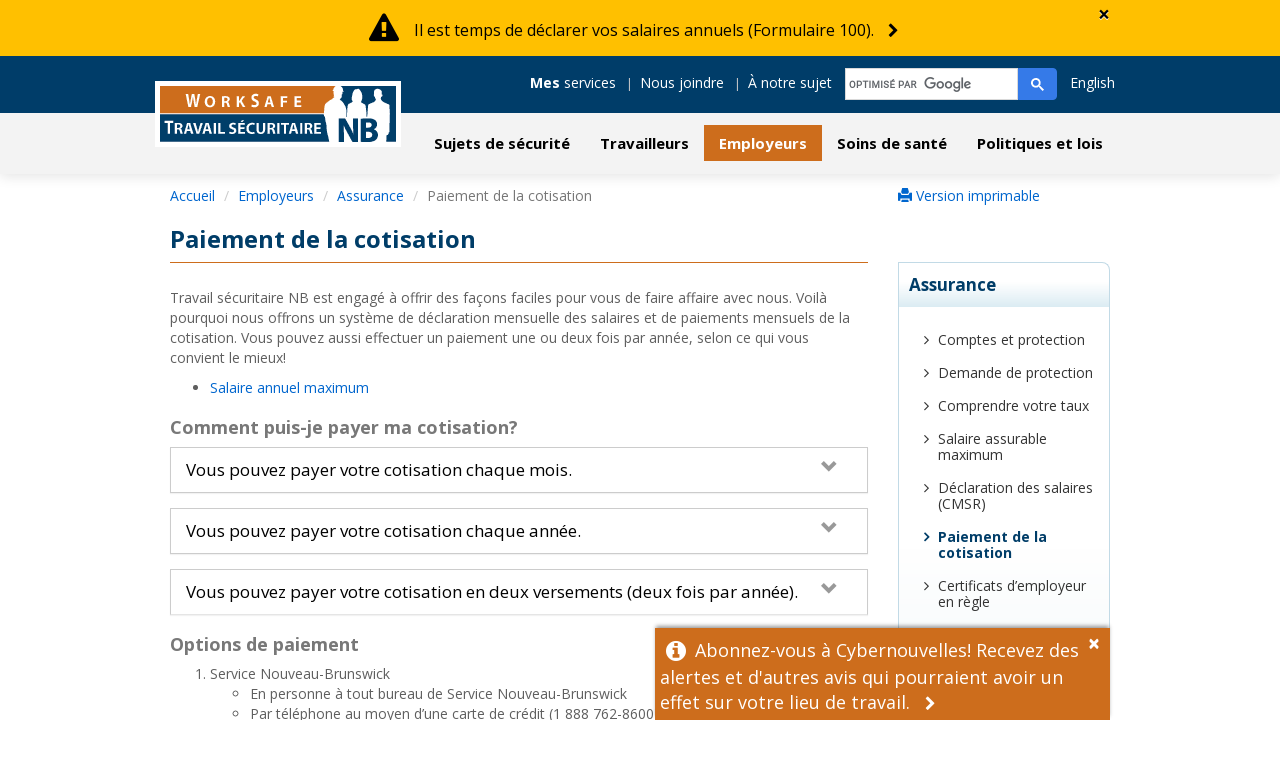

--- FILE ---
content_type: text/html; charset=utf-8
request_url: https://www.travailsecuritairenb.ca/employeurs/assurance/paiement-de-la-cotisation/
body_size: 9028
content:

<!DOCTYPE html>
<html lang="en">
<head>
    <meta charset="utf-8">
    <meta http-equiv="X-UA-Compatible" content="IE=edge">
    <meta name="viewport" content="width=device-width, initial-scale=1, maximum-scale=1, user-scalable=0" />
    <meta name="description" content="">
    <meta name="keywords" content="">
    <meta name="google-site-verification" content="BiOgmxAjKZc3lxsuN3i8mIFFnCSxcCVWUXSyXlCV4L8" />
    <meta name="google-site-verification" content="OtnTjblDj8T-5AVUtXX-vUWZ9u2sCr4kb2-U2TygiDM" />

    <title>Travail sécuritaire NB | Paiement de la cotisation</title>

    <link href='https://fonts.googleapis.com/css?family=Open+Sans:400,700,400italic,700italic' rel='stylesheet' type='text/css'>
    <link href="/css/worksafe-nb.css?v=11" rel="stylesheet" type="text/css">
    <link href="/css/font-awesome.min.css" rel="stylesheet" type="text/css">
    <link rel="icon" href="/favicon.ico?" type="image/x-icon">

    <!-- Google Tag Manager -->
    <script>
        (function (w, d, s, l, i) {
            w[l] = w[l] || []; w[l].push({
                'gtm.start':
                    new Date().getTime(), event: 'gtm.js'
            }); var f = d.getElementsByTagName(s)[0],
                j = d.createElement(s), dl = l != 'dataLayer' ? '&l=' + l : ''; j.async = true; j.src =
                    'https://www.googletagmanager.com/gtm.js?id=' + i + dl; f.parentNode.insertBefore(j, f);
        })(window, document, 'script', 'dataLayer', 'GTM-KMSVNXF');</script>
    <!-- End Google Tag Manager -->
    <!--[if lt IE 9]>
      <script src="https://oss.maxcdn.com/html5shiv/3.7.2/html5shiv.min.js"></script>
      <script src="https://oss.maxcdn.com/respond/1.4.2/respond.min.js"></script>
    <![endif]-->
    <script src="/js/jquery-1.11.2.min.js"></script>
    <script>
	var cookieExpires = '0';
    </script>
</head>
<body>
    <!-- Google Tag Manager (noscript) -->
    <noscript><iframe src="https://www.googletagmanager.com/ns.html?id=GTM-KMSVNXF" height="0" width="0" style="display: none; visibility: hidden"></iframe></noscript>
    <!-- End Google Tag Manager (noscript) -->
    <div class="container">

        <img alt="WorkSafeNB | Travail sécuritaire" src="/media/1002/worksafenb.gif" class="print-logo">
        <nav class="navbar navbar-default navbar-fixed-top shadow">

            
                <div class="alert-message-container-top" role="alert">
                    <div class="container">
                        <div class="row">
                            <div class="col-sm-12">
                                <button type="button" class="close" aria-label="Dismiss Alert" title="Rejeter l'alerte"><span aria-hidden="true">&times;</span></button>
                                        <div class="message"><a href="https://www.ws-ts.nb.ca/Services/Portal/Employer/Form100/FastFile?cultureinstruction=fr-CA" target="_self">Il est temps de déclarer vos salaires annuels (Formulaire 100). <span class="fa fa-chevron-right" aria-hidden="true"></span></a></div>
                            </div>
                        </div>
                    </div>
                </div>
                <script>
                    $(document).ready(function () {

                        var alertHeight = $('.navbar-fixed-top').position().top + $('.navbar-fixed-top').height() + 30;
                        $('#to-top-waypoint').css('margin-top', alertHeight);

                        $(".alert-message-container-top .close").click(function (evt) {
                            evt.preventDefault();
                            $(".alert-message-container-top").slideUp("slow", function () {
                                // Animation complete, remove content padding style
                                $("#to-top-waypoint").css({ 'margin-top': '' });
                            });

                            setCookie("alert-57676-fr-viewed", "true", cookieExpires);
                        });
                    });

                </script>

            <div class="utility-nav hidden-xs">
                <div class="container">
                    <div style="display: inline-block;" class=""><ul>			
                <li class=""><a href="/mes-services/" title="Mes services" target="_self"><strong>Mes</strong> services</a></li>
                <li class=""><a href="/nous-joindre/" title="Nous joindre" target="_self">Nous joindre</a></li>
                <li class=""><a href="/&#224;-notre-sujet/" title="À notre sujet" target="_self">À notre sujet</a></li>
			        </ul></div>
                    <div class="search-container hidden-xs">
                        <script>
                        (function() {
                            var cx = '002293507551419207171:1f5bd0hpbvk';
                            var gcse = document.createElement('script');
                            gcse.type = 'text/javascript';
                            gcse.async = true;
                            gcse.src = 'https://cse.google.com/cse.js?cx=' + cx;
                            var s = document.getElementsByTagName('script')[0];
                            s.parentNode.insertBefore(gcse, s);
                        })();
                        </script>
                        <gcse:searchbox-only resultsUrl="/search/"></gcse:searchbox-only>

                        
                    </div>
                    <div class="langugage-toggle utility-nav"><ul><li><a data-test-output="43955" class="no-border has-relation-True" href="https://www.worksafenb.ca/employers/insurance/pay-your-assessment-premium/">English</a></li></ul></div>
                </div>
            </div>

            <div class="container primary-nav">
                <!-- Brand and toggle get grouped for better mobile display -->
                <div class="navbar-header">
                    <button type="button" class="navbar-toggle collapsed" data-toggle="collapse" data-target="#bs-example-navbar-collapse-1"> <span class="sr-only">Toggle navigation</span> <span class="icon-bar"></span> <span class="icon-bar"></span> <span class="icon-bar"></span> </button>
                    <a class="navbar-brand" href="/">
                        <img alt="WorkSafeNB | Travail sécuritaire" src="/media/1002/worksafenb.gif">
                    </a>
                </div>
                <!-- Collect the nav links, forms, and other content for toggling -->
                <div class="collapse navbar-collapse" id="bs-example-navbar-collapse-1">
                    <div class="search-container hidden-lg hidden-md hidden-sm" style="margin-top: 26px;">
                        <gcse:searchbox-only resultsUrl="/search/"></gcse:searchbox-only>
                    </div>
                    
                    <div class="utility-nav mobile-utility-nav hidden-sm hidden-md hidden-lg">
                        <ul>			
                <li class=""><a href="/mes-services/" title="Mes services" target="_self"><strong>Mes</strong> services</a></li>
                <li class=""><a href="/nous-joindre/" title="Nous joindre" target="_self">Nous joindre</a></li>
                <li class=""><a href="/&#224;-notre-sujet/" title="À notre sujet" target="_self">À notre sujet</a></li>
						<li class=""><a data-test-output="43955" class="no-border has-relation-True" href="https://www.worksafenb.ca/employers/insurance/pay-your-assessment-premium/">English</a></li>
        </ul>
                    </div>
                    <ul class="nav navbar-nav navbar-right">

	
		
			  <li class=" ">
				  <a href="https://www.travailsecuritairenb.ca/sujets-de-s&#233;curit&#233;/" data-toggle="" >Sujets de s&#233;curit&#233;  </a>
				  
			  </li>
			  <li class=" ">
				  <a href="https://www.travailsecuritairenb.ca/travailleurs/" data-toggle="" >Travailleurs  </a>
				  
			  </li>
			  <li class="active ">
				  <a href="https://www.travailsecuritairenb.ca/employeurs/" data-toggle="" >Employeurs  </a>
				  
			  </li>
			  <li class=" ">
				  <a href="https://www.travailsecuritairenb.ca/soins-de-sant&#233;/" data-toggle="" >Soins de sant&#233;  </a>
				  
			  </li>
			  <li class=" ">
				  <a href="https://www.travailsecuritairenb.ca/politiques-et-lois/" data-toggle="" >Politiques et lois  </a>
				  
			  </li>
</ul>
                </div>
                <!-- /.navbar-collapse -->
            </div>
            <!-- /.container-fluid -->
        </nav>
    </div>

    <div id="to-top-waypoint" class="body-padding"></div>
    



<div class="breadcrumb-container">
<div class="container">
    <div class="row">
        <div class="col-md-9 col-sm-12">
			<ul class="breadcrumb">
		<li><a href="/">Accueil</a></li>
        
            <li><a href="/employeurs/">Employeurs</a></li>
            <li><a href="/employeurs/assurance/">Assurance</a></li>
		
        
        <li class="active">Paiement de la cotisation</li>
    </ul>
		</div>
		<div class="col-md-3 hidden-xs hidden-sm">
			<a href="#" title="Print" id="print"><span class="glyphicon glyphicon-print"></span> Version imprimable</a>
		</div>	
			
    </div>
</div>					
</div>
			
			
<div class="container web-page">
    <div class="row">
        <div class="col-md-9">
			
			<h1>Paiement de la cotisation</h1>
			
			


    <div class="umb-grid">
                <div class="grid-section">
    <div >
        
        <div class="row clearfix">
            <div class="col-md-12 column">
                <div >
                            
    
<p>Travail sécuritaire NB est engagé à offrir des façons faciles pour vous de faire affaire avec nous. Voilà pourquoi nous offrons un système de déclaration mensuelle des salaires et de paiements mensuels de la cotisation. Vous pouvez aussi effectuer un paiement une ou deux fois par année, selon ce qui vous convient le mieux!</p>
<ul>
<li><a data-id="57610" href="/media/62045/maximum-assessable-earnings-salaire-assurable-maximum.pdf" title="Maximum assessable earnings - Salaire assurable maximum.pdf">Salaire annuel maximum</a></li>
</ul>
<h2><strong>Comment puis-je payer ma cotisation?</strong></h2>


                            
    

    
        <script>	
function toggleChevron(e) {
	//console.log("here");
    $(e.target)
		
        .prev('.panel-heading')
        .find("span.indicator")
        .toggleClass('glyphicon-chevron-down glyphicon-chevron-up');
	}
	$( document ).ready(function() {
	$('#accordion-50158').on('hidden.bs.collapse', toggleChevron);
	$('#accordion-50158').on('shown.bs.collapse', toggleChevron);
	});
</script>		
		<div class="panel-group accordion" id="accordion-50158">
			<div class="panel panel-default">
				<div class="panel-heading"><a data-toggle="collapse" data-parent="#accordion" id="accordion-item-50159_tab"href="#accordion-item-50159">Vous pouvez payer votre cotisation chaque mois. <span class="indicator glyphicon glyphicon-chevron-down pull-right"></span></a></div>
				<div id="accordion-item-50159" class="panel-collapse collapse ">
					<div class="panel-body">
						


    <div class="umb-grid">
                <div class="grid-section">
    <div >
        
        <div class="row clearfix">
            <div class="col-md-12 column">
                <div >
                            
    
<p>Le système de la Cotisation mensuelle selon les salaires réels permet à un employeur de déclarer ses salaires et de payer sa cotisation chaque mois. Le système en ligne aide les employeurs à augmenter leurs liquidités et réduit le risque lié à la sous-estimation des salaires assurables. </p>
<p>Voici comment le système fonctionne :  </p>
<ul>
<li>L’employeur transmet un relevé électronique des salaires réels qu’il a versés pendant le mois avant le 15<sup>e</sup> jour du mois suivant.</li>
<li>Travail sécuritaire NB envoie un relevé de compte à l’employeur.</li>
<li>L’employeur a trois jours ouvrables pour examiner le relevé.</li>
<li>Le montant cotisé est déduit du compte bancaire de l’employeur.</li>
</ul>
<p>Les employeurs dont le compte est en règle peuvent participer au système de la Cotisation mensuelle selon les salaires réels. La participation commence au début de l’année, ou au moment où l’entreprise commence ses activités dans le cas des nouvelles inscriptions. Les employeurs cotisés annuellement ne peuvent pas passer au système de la Cotisation mensuelle selon les salaires réels en cours d’année. Pour en apprendre davantage sur le système ou pour demander l’accès par mot de passe au site Web, veuillez communiquer avec les Services des cotisations au 1 800 999-9775 (option « 4 »).</p>
<ul>
<li>Si vous avez déjà un dossier Mes services, vous n’avez qu’à <a href="https://secure.ws-ts.nb.ca/adfs/ls/?wa=wsignin1.0&amp;wtrealm=https%3A%2F%2Fwww.ws-ts.nb.ca%2Fservices%2Fportal%2F&amp;wctx=%2FServices%2FPortal%2FHome%2FLandingPage&amp;whr=http%3A%2F%2Fsecure.ws-ts.nb.ca%2Fadfs%2Fservices%2Ftrust&amp;lang=fr-CA">ouvrir une session</a> et sélectionner CMSR.</li>
</ul>
<ul>
<li>Si vous n’avez pas de dossier Mes services, vous pouvez <a href="https://www.ws-ts.nb.ca/Services/Portal/Register">vous inscrire</a>. Vous aurez besoin d’un NIP d’accès pour vous inscrire. Si vous n’avez pas de NIP d’accès, vous pouvez <a href="https://www.ws-ts.nb.ca/Services/Portal/RequestAccessPin/RequestAccessPin">en demander un</a>.</li>
</ul>


                </div>
            </div>        </div>
        
    </div>
                </div>
    </div>




					</div>
				</div>
			</div>
			<div class="panel panel-default">
				<div class="panel-heading"><a data-toggle="collapse" data-parent="#accordion" id="accordion-item-50160_tab"href="#accordion-item-50160">Vous pouvez payer votre cotisation chaque année. <span class="indicator glyphicon glyphicon-chevron-down pull-right"></span></a></div>
				<div id="accordion-item-50160" class="panel-collapse collapse ">
					<div class="panel-body">
						


    <div class="umb-grid">
                <div class="grid-section">
    <div >
        
        <div class="row clearfix">
            <div class="col-md-12 column">
                <div >
                            
    
<p>Le montant qui figure sur l’avis de cotisation, en plus de tout solde reporté, peut être payé en entier <strong>dans les 30 jours suivant la date de facturation</strong>. Aucun intérêt ne sera imputé si Travail sécuritaire NB reçoit le plein montant avant cette date.</p>


                </div>
            </div>        </div>
        
    </div>
                </div>
    </div>




					</div>
				</div>
			</div>
			<div class="panel panel-default">
				<div class="panel-heading"><a data-toggle="collapse" data-parent="#accordion" id="accordion-item-50161_tab"href="#accordion-item-50161">Vous pouvez payer votre cotisation en deux versements (deux fois par année).  <span class="indicator glyphicon glyphicon-chevron-down pull-right"></span></a></div>
				<div id="accordion-item-50161" class="panel-collapse collapse ">
					<div class="panel-body">
						


    <div class="umb-grid">
                <div class="grid-section">
    <div >
        
        <div class="row clearfix">
            <div class="col-md-12 column">
                <div >
                            
    
<p>Le montant qui figure sur l’avis de cotisation, en plus de tout solde reporté, peut être payé en effectuant deux versements. Le premier versement doit être effectué dans les 30 jours suivant la date de facturation, et comprend :  </p>
<ul>
<li>100 % de tout solde reporté;</li>
<li>100 % du rajustement de l’année précédente;</li>
<li>la moitié de la cotisation de l’année en cours.</li>
</ul>
<p><strong>Le deuxième versement doit être effectué au plus tard le 31 août de l’année en cours </strong>et comprend l’autre moitié de la cotisation de l’année en cours (en plus des intérêts courus). Des frais d’intérêt seront imputés au solde impayé chaque mois selon le taux d’intérêt qui s’applique à ce moment-là.</p>
<p><strong>Remarque :</strong> Le solde en entier devient payable si le premier paiement n’est pas effectué avant la date limite. Dans ce cas, Travail sécuritaire NB prendra aussitôt les mesures nécessaires en vue de récupérer le solde impayé. Cette option n’est pas offerte à l’employeur qui a cessé ses activités ou qui n’a pas renouvelé sa protection volontaire. Dans de tels cas, le paiement en entier est exigible sur réception de l’avis de cotisation.</p>


                </div>
            </div>        </div>
        
    </div>
                </div>
    </div>




					</div>
				</div>
			</div>
		</div>
    


                            
    
<h2><strong>Options de paiement  </strong></h2>
<ol>
<li>Service Nouveau-Brunswick
<ul>
<li>En personne à tout bureau de Service Nouveau-Brunswick</li>
<li>Par téléphone au moyen d’une carte de crédit (1 888 762-8600)</li>
<li>En ligne <a href="https://www.pxw1.snb.ca/snb9000/Product.aspx?ProductID=A001PWH0001&amp;l=f">au moyen d’une carte de crédit</a> (snb.ca) <a href="https://www2.snb.ca/"><br /><br /></a></li>
</ul>
</li>
<li>Services bancaires en ligne
<ul>
<li>Utilisez Travail sécuritaire NB comme bénéficiaire et votre numéro d’employeur comme numéro de compte.<br /><br /></li>
</ul>
</li>
<li>Par la poste
<ul>
<li>Faites un chèque ou mandat-poste à l’ordre de Travail sécuritaire NB. Inscrivez votre numéro de compte sur le chèque et envoyez-le à l’adresse suivante :<br /><br />Services des cotisations<br />Travail sécuritaire NB<br />1, rue Portland<br />Case postale 160<br />Saint John NB  E2L 3X9 <br /><br /></li>
</ul>
</li>
<li>Paiements mensuels par prélèvements autorisés
<ul>
<li>Vous pouvez vous inscrire au système de la <a href="https://www.ws-ts.nb.ca/Services/Portal/">Cotisation mensuelle selon les salaires réels</a> pour effectuer des paiements mensuels.</li>
</ul>
</li>
</ol>
<p> </p>


                </div>
            </div>        </div>
        
    </div>
                </div>
    </div>


</div>
		<div class="col-md-3 side-nav-column">
<div class="gradient-header">Assurance</div>
	<div class="side-nav" id="sidebar-nav">
    
    <ul class="level-4">
        
			<li class=" "><a href="/employeurs/assurance/comptes-et-protection/" title="" target="_self">Comptes et protection </a></li>
			<li class=" "><a href="/employeurs/assurance/demande-de-protection/" title="" target="_self">Demande de protection </a></li>
			<li class=" "><a href="/employeurs/assurance/comprendre-votre-taux/" title="" target="_self">Comprendre votre taux </a></li>
			<li class=" "><a href="/employeurs/assurance/salaire-assurable-maximum/" title="" target="_self">Salaire assurable maximum </a></li>
			<li class=" "><a href="/employeurs/assurance/d&#233;claration-des-salaires-cmsr/" title="" target="_self">Déclaration des salaires (CMSR) </a></li>
			<li class="active "><a href="/employeurs/assurance/paiement-de-la-cotisation/" title="" target="_self">Paiement de la cotisation </a></li>
			<li class=" "><a href="/employeurs/assurance/certificats-d-employeur-en-r&#232;gle/" title="" target="_self">Certificats d’employeur en règle </a></li>
			<li class=" "><a href="/employeurs/assurance/mes-services-ouvrir/" title="" target="_self">Mes services : Ouvrir </a></li>
			<li class=" "><a href="/employeurs/assurance/mes-services-inscrire/" title="" target="_self">Mes services : Inscrire </a></li>
			<li class=" "><a href="/employeurs/assurance/travail-s&#233;curitaire-nb-remet-des-remboursements-li&#233;s-au-rendement-de-plus-de-53-millions-de-dollars/" title="" target="_self">Travail sécuritaire NB remet des remboursements liés au rendement de plus de 53 millions de dollars </a></li>
    </ul>
	</div>			<div class="gradient-header">Ressources g&#233;n&#233;rales</div>
	<div class="side-nav" id="sidebar-nav">
    
    <ul class="level-5">
        
			<li class=" "><a href="/ressources-g&#233;n&#233;rales/publications/" title="Publications" target="_self">Publications </a></li>
			<li class=" "><a href="/ressources-g&#233;n&#233;rales/formulaires/" title="Formulaires" target="_self">Formulaires </a></li>
			<li class=" "><a href="/ressources-g&#233;n&#233;rales/videos/" title="Vidéos" target="_self">Vidéos </a></li>
			<li class=" "><a href="/ressources-g&#233;n&#233;rales/questions-fr&#233;quemment-pos&#233;es/" title="Questions fréquemment posées" target="_self">Questions fréquemment posées </a></li>
			<li class=" "><a href="/ressources-g&#233;n&#233;rales/statistiques/" title="Statistiques" target="_self">Statistiques </a></li>
			<li class=" "><a href="https://parlonssecuritenb.ca/" title="ParlonsSecuriteNB.ca" target="_blank">ParlonsSecuriteNB.ca </a></li>
    </ul>
	</div>
			<div class="side-nav-image">
	<a href="http://www.travailsecuritairenb.ca/mes-services/" title="Mes services" target="_self"><img class="side-bar-ad" src="/media/58671/vertical-my-services-fre.jpg" alt="vertical-my-services-fre.jpg" /></a>
 </div>
			
		</div>
    </div>
</div>				

<div class="container">
    <div class="row toolbar">
        <div class="col-sm-12">
            <div class="row">
                <div class="col-sm-8">
                    <h2>
                        <span class="rust bold">Abonnez-vous à</span>
                        Cybernouvelles
                    </h2>
                    <div class="row">
                        <div class="col-sm-2"><span class="glyphicon glyphicon-envelope large-mail-icon" aria-hidden="true"></span></div>
                        <div class="col-sm-8">
                            <div class="e-news-signup-text"><a href="https://landing.mailerlite.com/webforms/landing/m7b6r8" target="_blank">Recevez des alertes et d'autres avis</a> qui pourraient avoir un effet sur votre lieu de travail.</div>
                        </div>
                        <div class="col-sm-2"></div>
                    </div>
                </div>
                <div class="col-sm-4">
                    <h2>
                        <span class="rust bold">Restez</span>
                        branchés!
                    </h2>
                    Sans frais au Canada 1 800 999-9775 <br>
                    <a href="mailto:enquiries_info@ws-ts.nb.ca" class="dark" title="Renseignements généraux">Renseignements généraux&nbsp;&nbsp;<span class="glyphicon glyphicon-envelope" aria-hidden="true"></span></a>

                    <div class="social">
                        <div class="social">
                            <ul>
                                <li>
                                    <a target="_blank" class="function small youtube" title="YouTube" href="https://www.youtube.com/user/travailsecuritairenb">
                                        <span class="icon youtube-play"></span>
                                        <span class="sr-only mobile-hide desktop-hide">youtube icon</span>
                                    </a>
                                </li>
                                <li>
                                    <a target="_blank" class="function small linked-in" title="LinkedIn" href="https://www.linkedin.com/company/worksafenb">
                                        <span class="icon linkedin-filled"></span>
                                        <span class="sr-only mobile-hide desktop-hide">Linkedin icon</span>
                                    </a>
                                </li>
                                <li>
                                    <a target="_blank" class="function small twitter" title="Twitter" href="https://twitter.com/SecuriTravailNB">
                                        <span class="icon twitter-filled"></span>
                                        <span class="sr-only mobile-hide desktop-hide">Twitter icon</span>
                                    </a>
                                </li>
                                <li>
                                    <a target="_blank" class="function small facebook" title="Facebook" href="https://www.facebook.com/WorkSafeNB.TravailsecuritaireNB/">
                                        <span class="icon facebook-filled"></span>
                                        <span class="sr-only mobile-hide desktop-hide">Facebook icon</span>
                                    </a>
                                </li>
                                <li>
                                    <a target="_blank" class="function small instagram" title="Instagram" href="https://www.instagram.com/worksafenb/">
                                        <span class="icon instagram-filled"></span>
                                        <span class="sr-only mobile-hide desktop-hide">Instagram icon</span>
                                    </a>
                                </li>
                            </ul>
                        </div>
                    </div>
                </div>
            </div>
        </div>
    </div>
</div>




    <div class="footer-top">
        <div class="container">
            <footer>
                <div class="row">
                    <div class="col-md-3">
                        <div class="address" style="padding-left: 0px;">
                            <p><strong>Saint John – bureau principal</strong></p>
<p><span>1, rue Portland</span><br /><span>Case postale 160</span><br /><span>Saint John (N.-B.)  E2L 3X9</span><br /><span>Téléphone : 506 632-2200</span><br /><span>Sans frais au Canada : </span></p>
<p><span>1 800 999-9775</span></p>
                        </div>
                        
                        <div class="search-container">
                            <gcse:searchbox-only resultsUrl="/search/"></gcse:searchbox-only>
                        </div>
                    </div>
                    <div class="col-md-9 mega-footer">
                        
                        
                    </div>
                </div>
            </footer>
        </div>
    </div>
    <div class="footer-bottom">
        <div class="container">
            <div class="row">
                <div class="col-md-8">&#169; Travail s&#233;curitaire NB, 2026 </div>
                <div class="col-md-4"><a href="/politiques-et-lois/lois/renonciation/">Renonciation</a></div>
            </div>
        </div>
    </div>
    <a href="#" class="go-top"><span class="glyphicon glyphicon-chevron-up"></span></a>

    
        <div class="alert-message-container-bottom" role="alert">
            <div class="container">
                <div class="row">
                    <div class="col-sm-6"></div>
                    <div class="col-sm-6">
                        <button type="button" class="close" aria-label="Dismiss Alert" title="Rejeter l'alerte"><span aria-hidden="true">&times;</span></button>
                                <div class="message"><a href="https://landing.mailerlite.com/webforms/landing/m7b6r8" target="_self">Abonnez-vous à Cybernouvelles! Recevez des alertes et d'autres avis qui pourraient avoir un effet sur votre lieu de travail. <span class="fa fa-chevron-right" aria-hidden="true"></span></a></div>

                    </div>
                </div>
            </div>
        </div>
        <script>
            $(document).ready(function () {
                $(".alert-message-container-bottom .close").click(function (evt) {
                    evt.preventDefault();
                    $(".alert-message-container-bottom").hide();
                    setCookie("alert-63397-fr-viewed", "true", cookieExpires);
                });
            });
        </script>

    <style>
    
    .gsc-search-box-tools .gsc-search-box .gsc-input, .search-container td { height: 30px; padding: 0px; }
    .gsc-search-box-tools .gsc-search-box .gsc-input { margin-left: 3px; }
    .gsc-search-button-v2 { padding: 5px 12px; border-radius: 0px 4px 4px 0px; border-color: #357AE8; }
    .utility-nav .search-container { display: inline-block; width: 212px; margin-bottom: -16px; margin-left: 10px; color: #000; margin-top: 7px; }
    .search-container { color: #000; }
    .gsc-search-button { margin-left: 0px; height: 32px; }
    </style>
    <script src="/js/worksafe-nb-min.js"></script>
    



</body>
</html>

--- FILE ---
content_type: text/plain
request_url: https://www.google-analytics.com/j/collect?v=1&_v=j102&a=1876587212&t=pageview&_s=1&dl=https%3A%2F%2Fwww.travailsecuritairenb.ca%2Femployeurs%2Fassurance%2Fpaiement-de-la-cotisation%2F&ul=en-us%40posix&dt=Travail%20s%C3%A9curitaire%20NB%20%7C%20Paiement%20de%20la%20cotisation&sr=1280x720&vp=1280x720&_u=YEBAAEABAAAAACAAI~&jid=1598287647&gjid=1582868445&cid=1047301369.1769505208&tid=UA-37503958-1&_gid=925146734.1769505208&_r=1&_slc=1&gtm=45He61n1n81KMSVNXFv836983513za200zd836983513&gcd=13l3l3l3l1l1&dma=0&tag_exp=103116026~103200004~104527906~104528500~104684208~104684211~105391252~115616985~115938466~115938469~116185181~116185182~116682875~117041588~117042506&z=1824963105
body_size: -454
content:
2,cG-QZJM0RQVHS